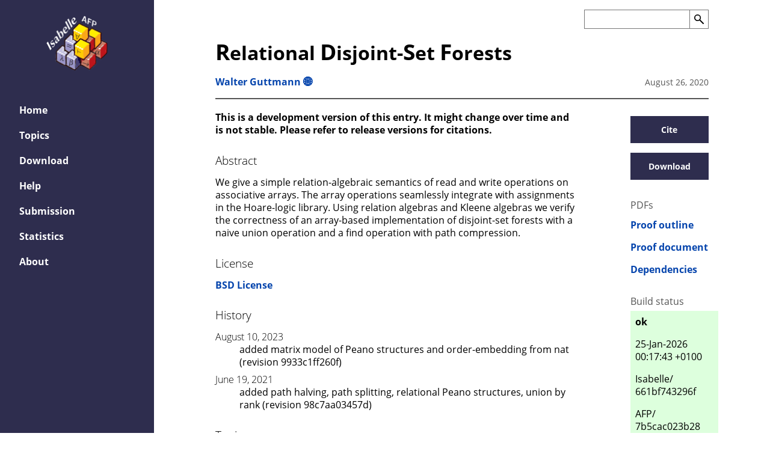

--- FILE ---
content_type: text/html
request_url: https://devel.isa-afp.org/entries/Relational_Disjoint_Set_Forests.html
body_size: 2674
content:
<!DOCTYPE html>
<html lang="en"><head>
  <meta charset="utf-8">
  <meta name="viewport" content="width=device-width, initial-scale=1">
    <title>Relational Disjoint-Set Forests - Archive of Formal Proofs</title>
    <meta name="description" content="Relational Disjoint-Set Forests in the Archive of Formal Proofs">
    <meta property="og:description" content="Relational Disjoint-Set Forests in the Archive of Formal Proofs">
    <meta property="og:title" content="Relational Disjoint-Set Forests">
    <meta property="og:url" content="https://isa-afp.org/entries/Relational_Disjoint_Set_Forests.html">
    <meta property="og:image" content="https://isa-afp.org/images/afp.png">
    <meta property="og:type" content="article">
  <link rel="stylesheet" type="text/css" href="../css/front.min.css">
  <link rel="icon" href="../images/favicon.ico" type="image/icon">
    
    <script>
      MathJax = {
        tex: {
          inlineMath: [["$", "$"], ["\\(", "\\)"]]
        },
        processEscapes: true,
        svg: {
          fontCache: "global"
        }
      };
    </script>
    <script id="MathJax-script" async src="../js/mathjax/es5/tex-mml-chtml.js">
    </script>

  <script src="../js/util.js"></script>
  <script src="../js/flexsearch.bundle.js"></script>
  <script src="../js/search-autocomplete.js"></script>
    <script src="../js/obfuscate.js"></script>
    <script src="../js/entries.js"></script>
</head>

  <body class="mathjax_ignore">
    <aside><div id="menu-toggle">
  <input id="toggle" type="checkbox">
  <label for="toggle">
    <span>menu</span>
    <img src="../images/menu.svg" alt="Menu">
  </label>
  <a href="../" class="logo-link">
    <img src="../images/afp.png" alt="Logo of the Archive of Formal Proofs" class="logo">
  </a>
  <nav id="menu">
    <div>
      <a href="../" class="logo-link">
        <img src="../images/afp.png" alt="Logo of the Archive of Formal Proofs" class="logo">
      </a>
      <ul>
          <li >
            <a href="../">Home</a>
          </li>
          <li >
            <a href="../topics/">Topics</a>
          </li>
          <li >
            <a href="../download/">Download</a>
          </li>
          <li >
            <a href="../help/">Help</a>
          </li>
          <li >
            <a href="../submission/">Submission</a>
          </li>
          <li >
            <a href="../statistics/">Statistics</a>
          </li>
          <li >
            <a href="../about/">About</a>
          </li>
      </ul>
    </div>
  </nav>
</div>
    </aside>

    <div class="content entries"><header>
    <form autocomplete="off" action="../search/">
      <div class="form-container">
        <input id="search-input" name="s" type="search" size="31" maxlength="255" value=""
               aria-label="Search the AFP" list="autocomplete"><button id="search-button" type="submit">
          <img src="../images/search.svg" alt="Search">
        </button>
        <datalist id="autocomplete"></datalist>
      </div>
    </form>
  <h1>
    <span class='first'>R</span>elational <span class='first'>D</span>isjoint-<span class='first'>S</span>et <span class='first'>F</span>orests
  </h1>
  <div>
      <p><a href="../authors/guttmann/">Walter Guttmann</a> <a href="https://www.cosc.canterbury.ac.nz/walter.guttmann/">🌐</a>
      </p>
      <p class="date">August 26, 2020</p>
  </div>
</header>
      <div>
  <main>
      <strong>
        This is a development version of this entry. It might change over time and is not stable.
        Please refer to release versions for citations.
      </strong>

    <h3>Abstract</h3>
    <div class="abstract mathjax_process">We give a simple relation-algebraic semantics of read and write
operations on associative arrays. The array operations seamlessly
integrate with assignments in the Hoare-logic library. Using relation
algebras and Kleene algebras we verify the correctness of an
array-based implementation of disjoint-set forests with a naive union
operation and a find operation with path compression.</div>

    <h3>License</h3>
    <div>
        <a href="https://isa-afp.org/LICENSE">BSD License</a>
    </div>
      <h3>History</h3>
      <dl>
          <dt>August 10, 2023</dt>
          <dd>added matrix model of Peano structures and order-embedding from nat
(revision 9933c1ff260f)</dd>
          <dt>June 19, 2021</dt>
          <dd>added path halving, path splitting, relational Peano structures, union by rank
(revision 98c7aa03457d)</dd>
      </dl>
      <h3>Topics</h3>
      <ul>
          <li><a href="../topics/computer-science/data-structures/">Computer science/Data structures</a></li>
      </ul>
      <h3>Session Relational_Disjoint_Set_Forests</h3>
      <ul>
          <li><a href="../thys/AFP/Relational_Disjoint_Set_Forests/Disjoint_Set_Forests.html">Disjoint_Set_Forests</a></li>
          <li><a href="../thys/AFP/Relational_Disjoint_Set_Forests/More_Disjoint_Set_Forests.html">More_Disjoint_Set_Forests</a></li>
          <li><a href="../thys/AFP/Relational_Disjoint_Set_Forests/Matrix_Peano_Algebras.html">Matrix_Peano_Algebras</a></li>
      </ul>

    <div class="flex-wrap">
        <div>
          <h3>Depends on</h3>
          <ul class="horizontal-list">
              <li><a href="../entries/Aggregation_Algebras.html">Aggregation Algebras</a></li>
          </ul>
        </div>
        <div>
          <h3>Used by</h3>
          <ul class="horizontal-list">
              <li><a href="../entries/Relational_Minimum_Spanning_Trees.html">Relational Minimum Spanning Tree Algorithms</a></li>
          </ul>
        </div>
    </div>
  </main>

  <nav class="links">
    <a class="popup-button" href="#cite-popup">Cite</a>
    <a class="popup-button" href="#download-popup">Download</a>
    <h4>PDFs</h4>
    <a href="https://devel.isa-afp.org/browser_info/current/AFP/Relational_Disjoint_Set_Forests/outline.pdf">Proof outline</a>
    <a href="https://devel.isa-afp.org/browser_info/current/AFP/Relational_Disjoint_Set_Forests/document.pdf">Proof document</a>
    <a href="https://devel.isa-afp.org/browser_info/current/AFP/Relational_Disjoint_Set_Forests/session_graph.pdf">Dependencies</a>
      <h4>Build status</h4>
      <div class="status-ok">
      <strong>ok</strong>
      <p>25-Jan-2026 00:17:43 &#43;0100</p>
      <p>Isabelle/<wbr>661bf743296f</p>
      <p>AFP/<wbr>7b5cac023b28</p>
      <a href="https://build.proof.cit.tum.de/build?name=presentation%2F552"></a>
      </div>
  </nav>

  <div id="cite-popup" class="overlay">
    <a class="cancel" href="#"></a>
    <div class="popup">
      <h2>Cite</h2>
      <a class="close" href="#">&times;</a>
      <div>
        <p style="display:none;" id="bibtex-filename">Relational_Disjoint_Set_Forests-AFP</p>
        <pre id="copy-text">@article{Relational_Disjoint_Set_Forests-AFP,
  author  = {Walter Guttmann},
  title   = {Relational Disjoint-Set Forests},
  journal = {Archive of Formal Proofs},
  month   = {August},
  year    = {2020},
  note    = {\url{https://isa-afp.org/entries/Relational_Disjoint_Set_Forests.html},
             Formal proof development},
  ISSN    = {2150-914x},
}</pre>
        <button id="copy-bibtex">Copy</button> <a id="download-bibtex">Download</a>
      </div>
    </div>
  </div>

  <div id="download-popup" class="overlay">
    <a class="cancel" href="#"></a>
    <div class="popup">
      <h2>Download</h2>
      <a class="close" href="#">&times;</a>
      <a href="https://devel.isa-afp.org/release/afp-Relational_Disjoint_Set_Forests-current.tar.gz" download>
        Download latest</a>
        <p>Older releases:</p>
        <ul>
            <li>
              <a href="https://devel.isa-afp.org/release/afp-Relational_Disjoint_Set_Forests-2025-12-19.tar.gz">
                Dec 19, 2025
              </a>
              : Isabelle2025-1
            </li>
            <li>
              <a href="https://devel.isa-afp.org/release/afp-Relational_Disjoint_Set_Forests-2025-03-17.tar.gz">
                Mar 17, 2025
              </a>
              : Isabelle2025
            </li>
            <li>
              <a href="https://devel.isa-afp.org/release/afp-Relational_Disjoint_Set_Forests-2024-05-26.tar.gz">
                May 26, 2024
              </a>
              : Isabelle2024
            </li>
            <li>
              <a href="https://devel.isa-afp.org/release/afp-Relational_Disjoint_Set_Forests-2023-09-13.tar.gz">
                Sep 13, 2023
              </a>
              : Isabelle2023
            </li>
            <li>
              <a href="https://devel.isa-afp.org/release/afp-Relational_Disjoint_Set_Forests-2022-10-27.tar.gz">
                Oct 27, 2022
              </a>
              : Isabelle2022
            </li>
            <li>
              <a href="https://devel.isa-afp.org/release/afp-Relational_Disjoint_Set_Forests-2021-12-14.tar.gz">
                Dec 14, 2021
              </a>
              : Isabelle2021-1
            </li>
            <li>
              <a href="https://devel.isa-afp.org/release/afp-Relational_Disjoint_Set_Forests-2021-02-23.tar.gz">
                Feb 23, 2021
              </a>
              : Isabelle2021
            </li>
            <li>
              <a href="https://devel.isa-afp.org/release/afp-Relational_Disjoint_Set_Forests-2020-08-26.tar.gz">
                Aug 26, 2020
              </a>
              : Isabelle2020
            </li>
        </ul>
    </div>
  </div>
      </div>
    </div>
  </body>
</html>

--- FILE ---
content_type: application/javascript
request_url: https://devel.isa-afp.org/js/obfuscate.js
body_size: 404
content:
/* constants */

const CLASS_OBFUSCATED = 'obfuscated'
const CLASS_LINK = 'link'
const ATTRIBUTE_DATA = 'data'


/* handler */

const deobfuscate_href = (ev) => {
  const elem = ev.target
  if (elem.classList.contains(CLASS_OBFUSCATED)) {
    const data = elem.getAttribute(ATTRIBUTE_DATA)
    const email = JSON.parse(atob(data))
    const href = "mailto:" + email.user.join('.') + '@' + email.host.join('.')
    elem.setAttribute("href", href)
    elem.classList.remove(CLASS_OBFUSCATED)
  }
}


/* init */

function init_obfuscated() {
  for (const elem of document.getElementsByClassName(CLASS_OBFUSCATED)) {
    elem.classList.add(CLASS_LINK)
    elem.addEventListener('mouseenter', deobfuscate_href)
    elem.addEventListener('click', deobfuscate_href)
  }
}

document.addEventListener('DOMContentLoaded', init_obfuscated)
